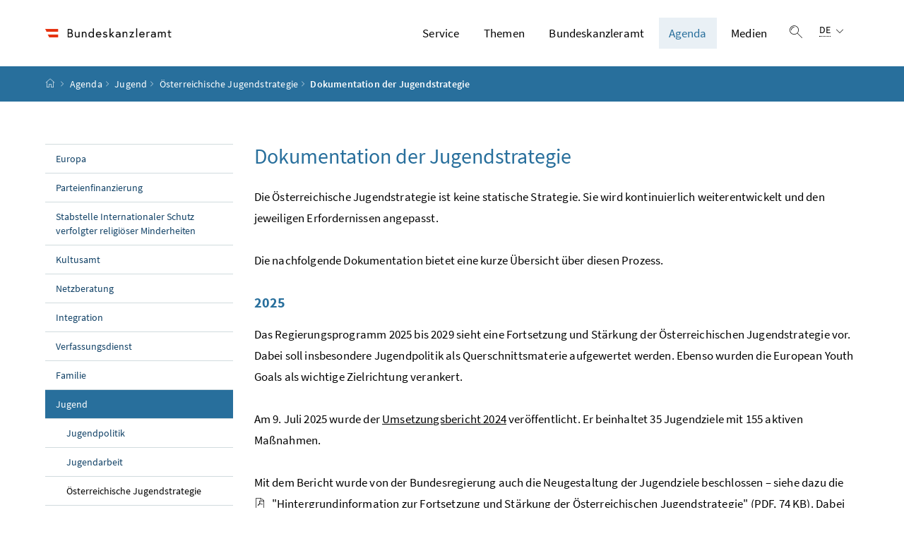

--- FILE ---
content_type: text/html;charset=UTF-8
request_url: https://www.bundeskanzleramt.gv.at/agenda/jugend/oesterreichische-jugendstrategie/dokumentation-der-jugendstrategie.html
body_size: 13253
content:
<!DOCTYPE html>
<html lang="de">
  <head>






<meta charset="UTF-8">
<title>Dokumentation der Jugendstrategie - Bundeskanzleramt Österreich</title>



  <link rel="stylesheet" href="/.resources/bcisa/resources/not-generated/css/pigeonblue~2026-01-14-15-55-51-250~cache.css" />

<link rel="stylesheet" href="/.resources/bcisa/resources/not-generated/css/additional/add~2026-01-14-15-55-51-256~cache.css" />

<link rel="stylesheet" href="/.resources/bcisa/resources/generated/bcisa-bundle~2026-01-14-15-55-51-220~cache.css" />


<meta name="description" content="">
<meta name="viewport" content="width=device-width, initial-scale=1, shrink-to-fit=no" />
<meta http-equiv="x-ua-compatible" content="ie=edge" />
<meta name="keywords" content="" />

<!-- BEGIN - og-tags VDNTE36-BCISA -->
<meta property="og:type" content="website">
<meta property="og:url" content="https://www.bundeskanzleramt.gv.at/agenda/jugend/oesterreichische-jugendstrategie/dokumentation-der-jugendstrategie.html" />
<meta property="og:title" content="Dokumentation der Jugendstrategie" />
<meta property="og:site_name" content="Bundeskanzleramt Österreich" />
<meta property="og:description" content="" />


<!-- END - og-tags VDNTE36-BCISA -->


	<link rel="shortcut icon" type="image/x-icon" href="/.resources/bcisa/resources/img/favicon~2026-01-14-15-55-51-227~cache.ico" />
      <link rel="icon" type="image/png" sizes="16x16" href="/.resources/bcisa/resources/img/favicon-16x16~2026-01-14-15-55-51-227~cache.png" />
      <link rel="icon" type="image/png" sizes="32x32" href="/.resources/bcisa/resources/img/favicon-32x32~2026-01-14-15-55-51-227~cache.png" />
      <link rel="apple-touch-icon" sizes="180x180" href="/.resources/bcisa/resources/img/apple-touch-icon~2026-01-14-15-55-51-227~cache.png" />

  </head>




  <body class=" theme-pigeonblue"  data-cookieconfig-domain="www.bundeskanzleramt.gv.at" data-contextpath="">
<div class="container-fluid" id="skiplinks-container">
	<div class="container">
		<div class="row">
			<div class="col-12">
				<nav aria-label="Seitenbereiche">
					<ul id="skiplinks">
						<li>
							<a href="#content" class="sr-only sr-only-focusable" accesskey="1">
								<span class="skiplink-text">
									Zum Inhalt <span class="sr-only" lang="en" xml:lang="en">Accesskey</span> [1]
								</span>
							</a>
						</li>
						<li>
							<a href="#topnavigation" class="sr-only sr-only-focusable" accesskey="2">
								<span class="skiplink-text">
									Zum Hauptmenü <span class="sr-only" lang="en" xml:lang="en">Accesskey</span> [2]
								</span>
							</a>
						</li>
							<li>
								<a href="#subnavigation" class="sr-only sr-only-focusable" accesskey="3">
									<span class="skiplink-text">
										Zum Untermenü <span class="sr-only" lang="en" xml:lang="en">Accesskey</span> [3]
									</span>
								</a>
							</li>
						<li>
							<a href="#search" class="sr-only sr-only-focusable" accesskey="4">
								<span class="skiplink-text">
									Zur Suche <span class="sr-only" lang="en" xml:lang="en">Accesskey</span> [4]
								</span>
							</a>
						</li>
					</ul>
				</nav>
			</div>
		</div>
	</div>
</div>

    <div id="page">
<header>
  <div id="page-top">

    <div class="container-fluid" id="header-wrapper">

      <div class="container px-0" id="header-container">

        <nav class="navbar navbar-expand-xl" aria-label="Hauptnavigation">

          <div class="container px-0 align-items-end">

              <a class="navbar-brand" href="/">
                  <img src="/.imaging/default/dam/bka/images/global/BKA_Logo_srgb_w_36hoch.png/jcr:content.png" class="img-fluid d-xl-block logo-1x" alt="Bundeskanzleramt Österreich">

              </a>

            <div class="justify-content-end ml-auto" id="topnavigation">
              <ul class="navbar-nav">



<!-- contentList -->




  			<li class="nav-item d-none d-xl-flex" role="presentation">
					<a  class="nav-link" href="/service.html">Service</a>


  				<ul role="menu" aria-label="Untermenü von Service">


                    <li role="presentation"><a href="/service/buergerservice.html" role="menuitem">Bürgerservice</a></li>



                    <li role="presentation"><a href="/service/hotline-gegen-diskriminierung-und-intoleranz.html" role="menuitem"><span dir="ltr" lang="en">Hotline</span> gegen Diskriminierung und Intoleranz</a></li>



                    <li role="presentation"><a href="/service/familien-jugend-beratung.html" role="menuitem">Beratung für Familien und Jugendliche</a></li>



                    <li role="presentation"><a href="/service/ausschreibungen-und-veroeffentlichungen.html" role="menuitem">Ausschreibungen und Veröffentlichungen</a></li>



                    <li role="presentation"><a href="/service/foerderungen-des-bundeskanzleramtes.html" role="menuitem">Förderungen</a></li>



                    <li role="presentation"><a href="/service/publikationen-aus-dem-bundeskanzleramt.html" role="menuitem">Publikationen</a></li>



                    <li role="presentation"><a href="/service/amtssignatur-bildmarke-und-verifizierung.html" role="menuitem">Amtssignatur</a></li>



                    <li role="presentation"><a href="/service/rechtsinformation.html" role="menuitem">Rechtsinformation (RIS)</a></li>



                    <li role="presentation"><a href="/service/mobile-apps.html" role="menuitem">Mobile Apps und Online-Rechner</a></li>



                    <li role="presentation"><a href="/service/corporate-design.html" role="menuitem">Corporate Design des Bundes</a></li>



                    <li role="presentation"><a href="/service/whistleblower-stelle-fuer-rechtsverletzungen.html" role="menuitem"><span dir="ltr" lang="en">Whistleblower</span>-Stelle für Rechtsverletzungen</a></li>



                    <li role="presentation"><a href="/service/inhalte-in-gebaerdensprache.html" role="menuitem">Inhalte in Gebärdensprache</a></li>



                    <li role="presentation"><a href="/service/administrative-bibliothek.html" role="menuitem">Administrative Bibliothek des Bundes</a></li>

          </ul>

  			</li>




  			<li class="nav-item d-none d-xl-flex" role="presentation">
					<a  class="nav-link" href="/themen.html">Themen</a>


  				<ul role="menu" aria-label="Untermenü von Themen">


                    <li role="presentation"><a href="/themen/bilanz2025.html" role="menuitem">Bilanz 2025</a></li>



                    <li role="presentation"><a href="/themen/stimmen-fuer-den-aufschwung.html" role="menuitem">Stimmen für den Aufschwung</a></li>



                    <li role="presentation"><a href="/themen/europa-aktuell.html" role="menuitem">Europa Aktuell</a></li>



                    <li role="presentation"><a href="/themen/bioethikkommission.html" role="menuitem">Bioethikkommission</a></li>



                    <li role="presentation"><a href="/themen/compliance.html" role="menuitem">Compliance</a></li>



                    <li role="presentation"><a href="/themen/cybersicherheit.html" role="menuitem">Cybersicherheit</a></li>



                    <li role="presentation"><a href="/themen/forschungskoordination_fti.html" role="menuitem">Forschung, Technologie und Innovation&#xa0;(FTI)</a></li>



                    <li role="presentation"><a href="/themen/nachhaltige-entwicklung-agenda-2030.html" role="menuitem">Nachhaltige Entwicklung – Agenda 2030 / SDGs</a></li>



                    <li role="presentation"><a href="/themen/sicherheitspolitik.html" role="menuitem">Sicherheitspolitik</a></li>



                    <li role="presentation"><a href="/themen/volksgruppen.html" role="menuitem">Volksgruppen</a></li>



                    <li role="presentation"><a href="/themen/auszeichnungen.html" role="menuitem">Auszeichnungen der Republik Österreich</a></li>



                    <li role="presentation"><a href="/themen/kampf-gegen-antisemitismus.html" role="menuitem">Kampf gegen Antisemitismus</a></li>



                    <li role="presentation"><a href="/themen/shoah-namensmauern.html" role="menuitem">Shoah Namensmauern</a></li>



                    <li role="presentation"><a href="/themen/kampf-gegen-desinformation.html" role="menuitem">Kampf gegen Desinformation</a></li>



                    <li role="presentation"><a href="/themen/papasein.html" role="menuitem">#papasein</a></li>



                    <li role="presentation"><a href="/themen/informationsfreiheitsgesetz.html" role="menuitem">Informationsfreiheitsgesetz</a></li>



                    <li role="presentation"><a href="/themen/krisensicherheitsbuero.html" role="menuitem">Krisensicherheitsbüro</a></li>

          </ul>

  			</li>




  			<li class="nav-item d-none d-xl-flex" role="presentation">
					<a  class="nav-link" href="/bundeskanzleramt.html">Bundeskanzleramt</a>


  				<ul role="menu" aria-label="Untermenü von Bundeskanzleramt">


                    <li role="presentation"><a href="/bundeskanzleramt/bundeskanzler-christian-stocker.html" role="menuitem">Bundeskanzler Christian Stocker</a></li>



                    <li role="presentation"><a href="/bundeskanzleramt/bundesministerin-claudia-bauer.html" role="menuitem">Bundesministerin Claudia Bauer</a></li>



                    <li role="presentation"><a href="/bundeskanzleramt/staatssekretaer-alexander-proell.html" role="menuitem">Staatssekretär Alexander Pröll</a></li>



                    <li role="presentation"><a href="/bundeskanzleramt/die-bundesregierung.html" role="menuitem">Bundesregierung</a></li>



                    <li role="presentation"><a href="/bundeskanzleramt/nachrichten-der-bundesregierung.html" role="menuitem">Nachrichten</a></li>



                    <li role="presentation"><a href="/bundeskanzleramt/organisation-bundeskanzleramt.html" role="menuitem">Organisation des Bundeskanzleramtes</a></li>



                    <li role="presentation"><a href="/bundeskanzleramt/unabhaengige-verwaltungsbehoerden.html" role="menuitem">Unabhängige Verwaltungsbehörden</a></li>



                    <li role="presentation"><a href="/bundeskanzleramt/besuchen-sie-uns.html" role="menuitem">Besuchen Sie uns</a></li>



                    <li role="presentation"><a href="/bundeskanzleramt/geschichte.html" role="menuitem">Geschichte und Wissenswertes</a></li>



                    <li role="presentation"><a href="/bundeskanzleramt/kunst-im-bka.html" role="menuitem">Kunst im BKA</a></li>



                    <li role="presentation"><a href="/bundeskanzleramt/barrierefreiheit-im-bundeskanzleramt.html" role="menuitem">Barrierefreiheit im Bundeskanzleramt</a></li>

          </ul>

  			</li>




  			<li class="nav-item d-none d-xl-flex" role="presentation">
					<a  class="nav-link active" href="/agenda.html">Agenda</a>


  				<ul role="menu" aria-label="Untermenü von Agenda">


                    <li role="presentation"><a href="/agenda/europa.html" role="menuitem">Europa</a></li>



                    <li role="presentation"><a href="/agenda/parteienfinanzierung.html" role="menuitem">Parteienfinanzierung</a></li>



                    <li role="presentation"><a href="/agenda/stabstelle-internationaler-schutz-verfolgter-religioeser-minderheiten.html" role="menuitem">Stabstelle Internationaler Schutz verfolgter religiöser Minderheiten</a></li>



                    <li role="presentation"><a href="/agenda/kultusamt.html" role="menuitem">Kultusamt</a></li>



                    <li role="presentation"><a href="/agenda/netzberatung.html" role="menuitem">Netzberatung</a></li>



                    <li role="presentation"><a href="/agenda/integration.html" role="menuitem">Integration</a></li>



                    <li role="presentation"><a href="/agenda/verfassung.html" role="menuitem">Verfassungsdienst</a></li>



                    <li role="presentation"><a href="/agenda/familie.html" role="menuitem">Familie</a></li>



                    <li role="presentation"><a href="/agenda/jugend.html" role="menuitem" class="active">Jugend</a></li>



                    <li role="presentation"><a href="/agenda/zivildienst.html" role="menuitem">Zivildienst</a></li>



                    <li role="presentation"><a href="/agenda/digitalisierung.html" role="menuitem">Digitalisierung</a></li>



                    <li role="presentation"><a href="/agenda/oeffentlicher-dienst.html" role="menuitem">Öffentlicher Dienst und Verwaltungsinnovation</a></li>

          </ul>

  			</li>




  			<li class="nav-item d-none d-xl-flex" role="presentation">
					<a  class="nav-link" href="/medien.html">Medien</a>


  				<ul role="menu" aria-label="Untermenü von Medien">


                    <li role="presentation"><a href="/medien/ministerraete.html" role="menuitem">Ministerräte</a></li>



                    <li role="presentation"><a href="/medien/medienoffentliche-termine.html" role="menuitem">Medienöffentliche Termine</a></li>



                    <li role="presentation"><a href="/medien/medienangebote.html" role="menuitem">Medienangebote</a></li>



                    <li role="presentation"><a href="/medien/akkreditierung.html" role="menuitem">Akkreditierung</a></li>



                    <li role="presentation"><a href="/medien/pressekontakte.html" role="menuitem">Pressekontakte</a></li>



                    <li role="presentation"><a href="/medien/medien-und-barrierefreiheit.html" role="menuitem">Medien und Barrierefreiheit</a></li>

          </ul>

  			</li>


                <li class="nav-item text-right" id="header-buttons" role="presentation">
                  <button class="btn btn-link search-top-toggler" type="button" data-toggle="collapse" data-target="#search-top-wrapper"
                    aria-expanded="false" aria-controls="search-top-wrapper">
                    <span class="icon icon-lupe" aria-hidden="true"></span>
                    <span class="sr-only">Suche einblenden</span>
                  </button>


<!-- contentList -->


                  <button class="btn btn-link d-xl-none" type="button" title="Navigation einblenden" data-toggle="collapse" data-target="#mobileheader-wrapper" id="mobilenav-toggler">

                    <span class="icon icon-menue" aria-hidden="true"></span><span class="sr-only">Navigation einblenden</span>
                  </button>


<!-- contentList -->


<div class="dropdown d-none d-xl-inline-block text-left" id="languageDropdown">
  <button class="btn btn-link" type="button" id="languageDropdownButton" data-toggle="dropdown" aria-haspopup="true" aria-expanded="false">
    <span class="sub">
      <span class="sr-only">Sprachauswahl:</span>
      <abbr title="Deutsch">DE</abbr>
      <span class="icon icon-navigation_pfeil_unten" aria-hidden="true"></span>
    </span>
  </button>
    <div class="dropdown-menu dropdown-menu-right" aria-labelledby="languageDropdownButton">

                <a class="dropdown-item" href="/">
                  Deutsch
                </a>


                <a class="dropdown-item" href="http://www.bundeskanzleramt.gv.at/en/">
                  English
                </a>

    </div>
</div>

                </li>

              </ul>

            </div>

          </div>

        </nav>

      </div>

    </div>  <div class="container-fluid collapse" id="search-top-wrapper">
    <div class="container px-0" id="search-top-container">
        <form id="searchForm" action="/suche.html" data-bka-link="" data-bund-link="">
          <div class="input-group searchbar">
            <label for="searchFormQuerystring" class="sr-only">Suchbegriff</label>
            <input type="text" name="q" id="searchFormQuerystring" class="form-control searchFormQuerystring"  autofocus="autofocus" placeholder="Suche" />
            <div class="input-group-append">
              <button class="btn btn-brand2" id="search-top-button" title="Suchen">
                <span class="icon icon-lupe" aria-hidden="true"></span><span class="sr-only">Suchen</span>
              </button>
            </div>
          </div>
        </form>
    </div>
  </div>


<div class="container-fluid" id="breadcrumb-wrapper">
	<div class="container px-0" id="breadcrumb-container">
		<nav aria-label="Positionsanzeige">
			<ol class="breadcrumb">
				<li class="breadcrumb-item">
          <a href="/" title="Startseite"><span class="icon icon-breadcrumb_home" aria-hidden="true"></span><span class="sr-only">Startseite</span></a>
				</li>
							<li class="breadcrumb-item"><a href="/agenda.html">Agenda</a></li>
							<li class="breadcrumb-item"><a href="/agenda/jugend.html">Jugend</a></li>
							<li class="breadcrumb-item"><a href="/agenda/jugend/oesterreichische-jugendstrategie.html">Österreichische Jugendstrategie</a></li>
					<li class="breadcrumb-item active" aria-current="page">
              Dokumentation der Jugendstrategie
					</li>
			</ol>
		</nav>
	</div>
</div>

  </div>
</header>


<div id="page-bottom">

  <div class="container-fluid content-wrapper" id="content-wrapper">
    <div class="content-container container px-0">

      <div class="row">




		<div class="col-12 col-xl-3 d-none d-xl-block subnavigation" id="subnavigation">
			<nav aria-label="Unternavigation">

      <ul>
            <li class="">
              <a href="/agenda/europa.html">
                Europa
              </a>
            </li>

            <li class="">
              <a href="/agenda/parteienfinanzierung.html">
                Parteienfinanzierung
              </a>
            </li>

            <li class="">
              <a href="/agenda/stabstelle-internationaler-schutz-verfolgter-religioeser-minderheiten.html">
                Stabstelle Internationaler Schutz verfolgter religiöser Minderheiten
              </a>
            </li>

            <li class="">
              <a href="/agenda/kultusamt.html">
                Kultusamt
              </a>
            </li>

            <li class="">
              <a href="/agenda/netzberatung.html">
                Netzberatung
              </a>
            </li>

            <li class="">
              <a href="/agenda/integration.html">
                Integration
              </a>
            </li>

            <li class="">
              <a href="/agenda/verfassung.html">
                Verfassungsdienst
              </a>
            </li>

            <li class="">
              <a href="/agenda/familie.html">
                Familie
              </a>
            </li>

            <li class="active">
              <a href="/agenda/jugend.html">
                Jugend
                  <span class="sr-only"> (aktuelle Seite)</span>
              </a>

      <ul>
            <li class="">
              <a href="/agenda/jugend/jugendpolitik.html">
                Jugendpolitik
              </a>
            </li>

            <li class="">
              <a href="/agenda/jugend/jugendarbeit.html">
                Jugendarbeit
              </a>
            </li>

            <li class="active">
              <a href="/agenda/jugend/oesterreichische-jugendstrategie.html">
                Österreichische Jugendstrategie
                  <span class="sr-only"> (aktuelle Seite)</span>
              </a>

      <ul>
            <li class="">
              <a href="/agenda/jugend/oesterreichische-jugendstrategie/jugendstrategie-grundlagen.html">
                Grundlagen der Österreichischen Jugendstrategie
              </a>
            </li>

            <li class="">
              <a href="/agenda/jugend/oesterreichische-jugendstrategie/handlungsfelder.html">
                Handlungsfelder
              </a>
            </li>

            <li class="">
              <a href="/agenda/jugend/oesterreichische-jugendstrategie/jugendziele.html">
                Jugendziele
              </a>
            </li>

            <li class="">
              <a href="/agenda/jugend/oesterreichische-jugendstrategie/oe-jugendstrategie-im-bka.html">
                Jugendstrategie im BKA
              </a>
            </li>

            <li class="">
              <a href="/agenda/jugend/oesterreichische-jugendstrategie/reality-check.html">
                Reality Check
              </a>
            </li>

            <li class="">
              <a href="/agenda/jugend/oesterreichische-jugendstrategie/koordination-der-jugendstrategie.html">
                Koordination der Jugendstrategie
              </a>
            </li>

            <li class="active current" aria-current="page">
              <a href="/agenda/jugend/oesterreichische-jugendstrategie/dokumentation-der-jugendstrategie.html">
                Dokumentation der Jugendstrategie
                  <span class="sr-only"> (aktuelle Seite)</span>
              </a>
            </li>

            <li class="">
              <a href="/agenda/jugend/oesterreichische-jugendstrategie/berichte-jugendstrategie.html">
                Berichte Jugendstrategie
              </a>
            </li>

            <li class="">
              <a href="/agenda/jugend/oesterreichische-jugendstrategie/forum-jugendstrategie.html">
                Forum Jugendstrategie
              </a>
            </li>

            <li class="">
              <a href="/agenda/jugend/oesterreichische-jugendstrategie/nationale-aktionsplaene-und-strategien.html">
                Nationale Aktionspläne und Strategien
              </a>
            </li>

      </ul>
            </li>

            <li class="">
              <a href="/agenda/jugend/bundesjugendfoerderung.html">
                Bundesjugendförderung
              </a>
            </li>

            <li class="">
              <a href="/agenda/jugend/jugendpreis.html">
                Österreichischer Jugendpreis 2026
              </a>
            </li>

            <li class="">
              <a href="/agenda/jugend/jugendredewettbewerb.html">
                Bundes-Jugendredewettbewerb 2026
              </a>
            </li>

            <li class="">
              <a href="/agenda/jugend/jugendsingen.html">
                Bundesjugendsingen 2026
              </a>
            </li>

            <li class="">
              <a href="/agenda/jugend/bildung-und-beschaeftigung.html">
                Bildung und Beschäftigung
              </a>
            </li>

            <li class="">
              <a href="/agenda/jugend/beteiligung-und-engagement.html">
                Beteiligung und Engagement
              </a>
            </li>

            <li class="">
              <a href="/agenda/jugend/lebensqualitaet-und-miteinander.html">
                Lebensqualität und Miteinander
              </a>
            </li>

            <li class="">
              <a href="/agenda/jugend/medien-und-information.html">
                Medien und Information
              </a>
            </li>

            <li class="">
              <a href="/agenda/jugend/jugendschutz.html">
                Jugendschutz
              </a>
            </li>

            <li class="">
              <a href="/agenda/jugend/internationale-jugendpolitik.html">
                Internationale Jugendpolitik
              </a>
            </li>

            <li class="">
              <a href="/agenda/jugend/newsletter.html">
                Newsletter "Jugend"
              </a>
            </li>

      </ul>
            </li>

            <li class="">
              <a href="/agenda/zivildienst.html">
                Zivildienst
              </a>
            </li>

            <li class="">
              <a href="/agenda/digitalisierung.html">
                Digitalisierung
              </a>
            </li>

            <li class="">
              <a href="/agenda/oeffentlicher-dienst.html">
                Öffentlicher Dienst und Verwaltungsinnovation
              </a>
            </li>

      </ul>
			</nav>
		</div>


        <main class="col-12 content col-xl-9" tabindex="-1" id="content" role="main">
          <h1>
            <span class="title" id="labelformodal">
              Dokumentation der Jugendstrategie
            </span>
          </h1>




          <span class="clearer"></span> 

<div class="richtext_output"><p>Die Österreichische Jugendstrategie ist keine statische Strategie. Sie wird kontinuierlich weiterentwickelt und den jeweiligen Erfordernissen angepasst.</p>

<p>Die nachfolgende Dokumentation bietet eine kurze Übersicht über diesen Prozess.</p>
</div>
<div class="richtext_output"><h2>2025</h2>

<p>Das Regierungsprogramm 2025 bis 2029 sieht eine Fortsetzung und Stärkung der Österreichischen Jugendstrategie vor. Dabei soll insbesondere Jugendpolitik als Querschnittsmaterie aufgewertet werden. Ebenso wurden die <span dir="ltr" lang="en">European Youth Goals</span> als wichtige Zielrichtung verankert.</p>

<p>Am 9. Juli 2025 wurde der <a href="/agenda/jugend/oesterreichische-jugendstrategie/berichte-jugendstrategie.html" rel="noopener">Umsetzungsbericht 2024</a>&#xa0;veröffentlicht. Er beinhaltet 35 Jugendziele mit 155 aktiven Maßnahmen.</p>

<p>Mit dem Bericht wurde von der Bundesregierung auch die Neugestaltung der Jugendziele beschlossen – siehe dazu die <a href="/dam/jcr:ecf014b6-d079-4b61-bb2e-d18bb501bc4d/18_7_beilage_2.pdf" rel="noopener" class="file" download=""><span class="icon icon-datei_pdf" aria-hidden="true"></span>"Hintergrundinformation zur Fortsetzung und Stärkung der Österreichischen Jugendstrategie" <span class="fileinfo">(PDF, 74 KB)</span></a>.&#xa0;Dabei sollen die Jugendziele an aktuelle Gegebenheiten angepasst und neue Themenfelder – basierend auf dem aktuellen Regierungsprogramm – aufgenommen werden.</p>

<p>Am 1. Oktober 2025 wurde der Umsetzungsbericht im Ausschuss für Familie und Jugend des Nationalrats behandelt. Siehe dazu das <a href="https://www.parlament.gv.at/gegenstand/XXVIII/KOMM/67" target="_blank" title="Öffnet in einem neuen Fenster" rel="noopener">Kommunique zum Umsetzungsbericht 2024</a>.</p>
</div>
<div class="richtext_output"><h2>2024</h2>

<p>Am 8. Mai 2024 wurde der <a href="/agenda/jugend/oesterreichische-jugendstrategie/berichte-jugendstrategie.html" rel="noopener">Umsetzungsbericht 2023</a>&#xa0;veröffentlicht. Er beinhaltet 35 Jugendziele mit 143 Maßnahmen.</p>

<p>Der Umsetzungsbericht 2022 sowie der Umsetzungsbericht 2023 wurden am 4. Juni 2024 im Ausschuss für Familie und Jugend des Nationalrats behandelt. Siehe dazu das <a href="https://www.parlament.gv.at/gegenstand/XXVII/KOMM/980" target="_blank" title="Öffnet in einem neuen Fenster" rel="noopener">Kommunique zum Umsetzungsbericht 2022</a>&#xa0;sowie das <a href="https://www.parlament.gv.at/gegenstand/XXVII/KOMM/981" target="_blank" title="Öffnet in einem neuen Fenster" rel="noopener">Kommunique zum Umsetzungsbericht 2023</a>.</p>
</div>
<div class="richtext_output"><h2>2023</h2>

<p>Das Jahr 2023 stand bei der Österreichischen Jugendstrategie ganz im Zeichen weiterer Umsetzungsschritte.</p>

<p>Am 20. Dezember 2023 wurde der <a href="/agenda/jugend/oesterreichische-jugendstrategie/berichte-jugendstrategie.html" rel="noopener">Umsetzungsbericht 2022</a>&#xa0;veröffentlicht. Mit Ende 2023 beinhaltet die Jugendstrategie insgesamt 35 Jugendziele mit 127 Maßnahmen.</p>

<p>Mit November 2023 konnte nach länger pandemiebedingter Pause wieder ein <a href="/agenda/jugend/oesterreichische-jugendstrategie/forum-jugendstrategie.html" rel="noopener">Forum Jugendstrategie</a>&#xa0;durchgeführt werden.</p>
</div>
<div class="richtext_output"><h2>2022</h2>

<p>Die Bundesministerien stellen auf ihren Websites die Umsetzung ihrer eigenen Jugendziele und Maßnahmen zur Österreichischen Jugendstrategie dar. Eine Übersicht dieser Seiten findet sich unter <a href="/agenda/jugend/oesterreichische-jugendstrategie/koordination-der-jugendstrategie/umsetzung-der-jugendstrategie.html">Umsetzung der Jugendstrategie in den Bundesministerien</a>.</p>

<p>Die vom Kompetenzzentrum gepflegte <a href="/agenda/jugend/oesterreichische-jugendstrategie/nationale-aktionsplaene-und-strategien.html">Liste der nationalen Aktionspläne und Strategie</a> mit jugendpolitischen Anknüpfungspunkten wurde mit Anfang des Jahres 2022 aktualisiert. Die Liste wird laufend ergänzt.</p>
</div>
<div class="richtext_output"><h2>2021</h2>

<p>Mit Beginn des Jahres 2021 wurden erste Maßnahmen zu den Österreichischen Jugendzielen umgesetzt und weitere entwickelt.</p>

<p>Mit 16. Februar 2021 fand die zweite Sitzung der Koordinationsrunde Jugendstrategie unter Beteiligung der Entwicklungsgruppe Jugendstrategie statt.</p>

<p>Im ersten Halbjahr 2021 fanden insgesamt 4 Sitzungen der Koordinationsrunde Jugendstrategie statt.</p>

<p>Am 8. September wurde der <a href="/agenda/jugend/oesterreichische-jugendstrategie/berichte-jugendstrategie.html" rel="noopener">Fortschrittsbericht 2021</a> veröffentlicht.&#xa0;Es finden sich nunmehr 33 Österreichische Jugendziele in der Jugendstrategie.</p>

<p>Der Fortschrittsbericht 2021 wurde am 7. Dezember im <a href="https://www.parlament.gv.at/gegenstand/XXVII/KOMM/366" target="_blank" title="Öffnet in einem neuen Fenster" rel="noopener">Ausschuss für Familie und Jugend</a>&#xa0;des Nationalrats behandelt.</p>
</div>
<div class="richtext_output"><h2>2020</h2>

<p>Die Bundesregierung bekennt sich im Regierungsprogramm 2020 bis 2024 "Aus Verantwortung für Österreich" weiterhin zur Österreichischen Jugendstrategie:</p>

<ul>
	<li>Weiterführung der Jugendstrategie</li>
	<li>Österreichische Jugendziele werden mit Maßnahmen hinterlegt</li>
	<li><span dir="ltr" lang="en">European Youth Goals</span></li>
</ul>

<p>Mit 30. September 2020 beschloss die österreichische Bundesregierung die Weiterführung der Österreichischen Jugendstrategie, die Umsetzung von Österreichischen Jugendzielen und die Entwicklung von Maßnahmen.</p>

<p>Mit Ende des Jahres waren in jedem Bundesministerium Koordinatorinnen und Koordinatoren für die Österreichische Jugendstrategie nominiert. Mit 17. Dezember 2020 fand die erste Koordinationsrunde unter Leitung des Kompetenzzentrums Jugend (BKA) statt.</p>

<p>Die Österreichischen Jugendziele wurden <a href="https://www.parlament.gv.at/gegenstand/XXVII/III/186" target="_blank" title="Öffnet in einem neuen Fenster">in den Nationalrat eingebracht</a> und am 2. Dezember 2020 im Ausschuss für Familie und Jugend sowie am 12. Dezember im Plenum behandelt.</p>

<h3>Dokumente</h3>

<p>Ministerratsbeschluss vom 30. September 2020 und Beilagen</p>

<ul>
	<li><a href="/dam/jcr:8a8454d7-b0b6-4465-b78a-1c9b455436a4/32_12_mrv.pdf" class="file" download=""><span class="icon icon-datei_pdf" aria-hidden="true"></span>Ministerratsbeschluss "Weiterführung der Österreichischen Jugendstrategie" <span class="fileinfo">(PDF, 107 KB)</span></a></li>
	<li><a href="/dam/jcr:caa737b2-2efa-40d5-ba1b-379920373bb5/32_12_jugendziel.pdf" class="file" download=""><span class="icon icon-datei_pdf" aria-hidden="true"></span>Österreichische Jugendziele <span class="fileinfo">(PDF, 175 KB)</span></a></li>
	<li><a href="/dam/jcr:68454085-f023-46f9-b67b-7ecab4d81824/32_12_koord.pdf" class="file" download=""><span class="icon icon-datei_pdf" aria-hidden="true"></span>Koordination der Österreichischen Jugendstrategie <span class="fileinfo">(PDF, 71 KB)</span></a></li>
</ul>
</div>
<div class="richtext_output"><h2>2019</h2>

<p>Mit dem Beginn des Jahres 2019 wurde die Entwicklung von jugendpolitischen Zielen in den Bundesministerien aufgenommen.</p>

<p>Die Entwicklung der "Österreichischen Jugendziele" war verbunden mit der Begleitung durch "<span dir="ltr" lang="en">Reality Checks</span>", in denen die jeweiligen Jugendziele mit jungen Menschen reflektiert und diskutiert wurden.</p>

<p>Am 13. Dezember 2019 fand das <a href="/agenda/jugend/oesterreichische-jugendstrategie/forum-jugendstrategie/8-forum-jugendstrategie-13-dezember-2019.html">8. Forum Jugendstrategie</a> statt, dass sich den "<span dir="ltr" lang="en">European Youth Goals</span>" und ihren Potentialen für eine partizipative Jugendpolitik widmete.</p>
</div>
<div class="richtext_output"><h2>2018</h2>

<p>Die Jugendstrategie wurde im Regierungsprogramm 2017 bis 2022 verankert:</p>

<p>Laufende Weiterentwicklung der Österreichischen Jugendstrategie und Ausbau des Kompetenzzentrums Jugend, um ministerienübergreifende Maßnahmen im Jugendbereich zu koordinieren und inhaltlich sowie methodisch zu unterstützen.</p>

<p>Mit 2018 wurde auch der Prozess zur Weiterentwicklung der Jugendstrategie gestartet, in dem eine neues Handlungsfeld "Medien und Information" implementiert wurde und Ziele in Kooperation mit anderen Ministerien entwickelt wurden.</p>

<p>Zur gemeinsamen Umsetzung beschloss am 24. Oktober 2018 der Ministerrat den "<a href="/dam/jcr:68d7745e-726d-4d14-a97a-da121b216355/32_5_mrv.pdf" class="file" download=""><span class="icon icon-datei_pdf" aria-hidden="true"></span>Bericht der Bundesministerin für Frauen, Familien und Jugend, Zahl 431.601/0012-V/5/a/18, betreffend Neuausrichtung der Österreichischen Jugendstrategie <span class="fileinfo">(PDF, 109 KB)</span></a>".</p>
</div>
<div class="richtext_output"><h2>2017</h2>

<p>Am 25. Jänner 2017 wurde der 7. Bericht zur Lage der Jugend in Österreich im Familienausschuss behandelt. Der Teil C des Jugendberichts widmet sich vollumfänglich der Österreichischen Jugendstrategie und deren Umsetzung.</p>

<p>Dem Thema "Lebensqualität und Miteinander" widmete sich das <a href="/agenda/jugend/oesterreichische-jugendstrategie/forum-jugendstrategie/6-forum-jugendstrategie-30-oktober-2017.html">6. Forum Jugendstrategie</a> am 30. Oktober 2017. Der zentralen Fragestellung, wie junge Menschen in die Entwicklung entsprechender Maßnahmen eingebunden werden können, wurde im <a href="/agenda/jugend/oesterreichische-jugendstrategie/forum-jugendstrategie/7-forum-jugendstrategie-15-dezember-2017.html">7. Forum Jugendstrategie zum Thema "Jugendbeteiligung"</a> am 15. Dezember 2017 nachgegangen.</p>
</div>
<div class="richtext_output"><h2>2016</h2>

<p>Das Jahr 2016 stand im Zeichen des Jahr der Jugendarbeit. Um herausragende Projekte und Initiativen der außerschulischen Jugendarbeit in Österreich zu ehren wurde zusätzlich der erste Österreichische Jugendpreis ausgerufen.</p>

<p>Nach den Vorarbeiten im Jahr 2015 war die Erstellung des 7. Berichts zur Lage der Jugend eine zentrale Aufgabe des Kompetenzzentrum Jugend. Dazu wurden – im Sinne des Jugendscreenings – auch ein Netzwerk von Ansprechpartnern in den Bundesministerien etabliert.</p>

<p>Mit "<span dir="ltr" lang="en">#me</span>" begann Anfang 2016 die Entwicklung einer Workshopreihe zum Thema "Körper und Essstörungen".</p>

<p>Das Thema Integration wurde auch innerhalb der Jugendstrategie verstärkt wahrgenommen. So wurden erste regionale Vernetzungstreffen der außerschulischen Kinder- und Jugendarbeit zum Thema initiiert.</p>

<p>Am 20. Oktober 2016 fand das <a href="/agenda/jugend/oesterreichische-jugendstrategie/forum-jugendstrategie/4-forum-jugendstrategie-20-oktober-2016.html">4. Forum Jugendstrategie</a> zum Thema "Jugend und Integration" statt. Das Thema wurde beim <a href="/agenda/jugend/oesterreichische-jugendstrategie/forum-jugendstrategie/5-forum-jugendstrategie-15-dezember-2016.html">5. Forum Jugendstrategie</a> (15. Dezember) weitergeführt und mit den Teilnehmenden konkrete Aktivitäten erörtert.</p>
</div>
<div class="richtext_output"><h2>2015</h2>

<p>Anfang 2015 wurde der Nationale Bericht zum "EU Jugendbericht" fertiggestellt, in den auch entsprechende Maßnahmen der Jugendstrategie einflossen. Ebenso wurden Rückmeldungen der Ministerien zum Nationalen Bericht in die Jugendstrategie miteinbezogen.</p>

<p>2015 startete "Eure Projekte" als eine der Maßnahmen zur Jugendstrategie.</p>

<p>Im Mai fand das <a href="/agenda/jugend/oesterreichische-jugendstrategie/forum-jugendstrategie/2-forum-jugendstrategie-7-mai-2015.html" rel="noopener">2. Forum Jugendstrategie</a> mit dem Schwerpunkt "Bildung und Beschäftigung" statt.</p>

<p>Mit Mitte 2015 verstärkten sich die Vorarbeiten zum 7. Bericht zur Lage der Jugend in Österreich, der sich in einem eigenen Teil mit der Jugendstrategie beschäftigen wird. Parallel begann die erste Befragungswelle im Rahmen von <span dir="ltr" lang="en">Open Delphi 4 Youth</span> zur Einbindung von jungen Menschen.</p>

<p>Im November fand das <a href="/agenda/jugend/oesterreichische-jugendstrategie/forum-jugendstrategie/3-forum-jugendstrategie-5-november-2015.html" rel="noopener">3. Forum Jugendstrategie</a> mit dem Schwerpunkt "Beteiligung und Engagement" statt, bei dem auch das Jahr der Jugendarbeit 2016 vorgestellt wurde.</p>

<p>Als weitere Vorarbeit zum Jahr der Jugendarbeit erschien die Publikation "Außerschulische Kinder- und Jugendarbeit in Österreich" in einer überarbeiteten Version.</p>

<p>Im Rahmen des Jugendscreenings wurde seitens des Kompetenzzentrums Jugend der Jugendbezug in den Wirkungszielen im Rahmen der Wirkungsorientierung erhoben.</p>
</div>
<div class="richtext_output"><h2>2014</h2>

<p>Der Jahresbeginn 2014 war geprägt von der Regierungsbildung und der Einrichtung des neuen Bundesministeriums für Familien und Jugend.</p>

<p>Die Umsetzung der Jugendstrategie war nunmehr im Arbeitsprogramm der österreichischen Bundesregierung für die Jahre 2013 bis 2018 enthalten.</p>

<p>Mit 2014 begann die Umsetzung der im Jahr 2013 entwickelten Strategischen Ziele.</p>

<p>Im Oktober 2014 fand das erste <a href="/agenda/jugend/oesterreichische-jugendstrategie/forum-jugendstrategie.html">Forum Jugendstrategie</a> statt.</p>
</div>
<div class="richtext_output"><h2>2013</h2>

<p>Am 23. Jänner 2013 fand die Tagung "Jugendstrategie – Ziele.Erfolge.Pläne" statt, bei der auch die Publikation "Jugendstrategie Ziele.Erfolge.Pläne 2012/2013" vorgestellt wurde.</p>

<p>Für das Jahr 2013 wurden – neben der Weiterentwicklung der Jugendstrategie – folgende Umsetzungsschwerpunkte festgelegt:</p>

<ul>
	<li>Jugendbeteiligung</li>
	<li>Jugendscreening</li>
	<li>Non-formale und informelle Bildung</li>
	<li>Jugendcheck</li>
	<li>Medienkompetenz</li>
	<li>Jugendforschung</li>
</ul>

<p>Im Mai 2013 wurde ein <span dir="ltr" lang="en">Workshop</span> für alle Mitarbeitende des Bundes, die für die Koordination von Nationalen Aktionsplänen oder Strategien zuständig sind durchgeführt, der die bessere Abstimmung zwischen den Aktionsplänen im Bereich Jugend zum Ziel hatte.</p>

<p>Ebenfalls im Mai 2013 wurde mit einer Änderung der Geschäftseinteilung des damaligen Bundesministeriums für Wirtschaft, Familie und Jugend das Kompetenzzentrum Jugend (als Referat in der Abteilung Jugendpolitik) eingerichtet um die weiteren Arbeiten rund um die Jugendstrategie organisatorisch noch stärker zu verankern.</p>

<p>Von Mai bis Juni 2013 fand die "Jugendstrategie <span dir="ltr" lang="en">on Tour</span> 2013" mit jugendlichen Fokusgruppen in ganz Österreich statt.</p>

<p>Mit August 2013 wurden mit der Publikation "Jugendstrategie – Strategische Ziele 2013 bis 2020" strategische Rahmenziele veröffentlicht.</p>
</div>
<div class="richtext_output"><h2>2012</h2>

<p>Eine im Februar 2012 eingesetzte "Entwicklungsgruppe" entwickelte bis Sommer 2012 – auf Grundlage der damaligen 8&#xa0;Handlungsfelder der Jugendstrategie – eine erste Sammlung jugendpolitischer Ziele und Maßnahmen.</p>

<p>Darauf aufbauend wurde im August 2012 die erste Publikation "Jugendstrategie – Ein Netzwerk entsteht" im Rahmen des Europäischen Forums Alpbach vorgestellt.</p>

<p>Erste Maßnahmen wurden im Herbst 2012 als "<span dir="ltr" lang="en">First Steps</span>" prioritär realisiert.</p>

<p>Mit der "Jugendstrategie <span dir="ltr" lang="en">on Tour</span>"&#xa0;(September bis November 2012) wurden Jugendliche direkt in die Entwicklung der Jugendstrategie eingebunden.</p>
</div>
<div class="richtext_output"><h2>Kontakt</h2>

<p>Kompetenzzentrum Jugend<br />
E-Mail: <a href="mailto:jugendstrategie@bka.gv.at">jugendstrategie@bka.gv.at</a></p>
</div>
        </main>

      </div>
    </div><!--END .content-container -->
  </div><!-- END .content-wrapper-->
</div><!--END #page-bottom-->

<footer class="mt-5">

<div class="container-fluid page-section page-section-sm bg-brand1" id="linklists-wrapper">
  <div class="container px-0" id="linklists-container">
    <div class="row">
<div class="col-12 col-lg-3">
  <h2>
    <button class="d-lg-none btn btn-link collapse-lg-down" data-toggle="collapse" data-target="#linklist_1" aria-expanded="false" aria-controls="linklist_1" id="linklist_1_heading">
      Direkt zu<span class="icon icon-navigation_pfeil_unten" aria-hidden="true"></span><span class="sr-only" data-opentext="Inhalt aufklappen" data-closetext="Inhalt zuklappen">Inhalt aufklappen</span>
    </button>
    <strong class="d-none d-lg-block">Direkt zu</strong>
  </h2>
  <nav class="collapse" role="region" id="linklist_1" aria-labelledby="linklist_1_heading">
    <ul>
        <li>
          <a href="/agenda/digitalisierung.html">
              Digitalisierung und E-Government
          </a>
        </li>
        <li>
          <a href="/agenda/europa.html">
              Europa
          </a>
        </li>
        <li>
          <a href="/agenda/familie.html">
              Familie
          </a>
        </li>
        <li>
          <a href="/agenda/integration.html">
              Integration
          </a>
        </li>
        <li>
          <a href="/agenda/jugend.html">
              Jugend
          </a>
        </li>
        <li>
          <a href="/agenda/oeffentlicher-dienst.html">
              Öffentlicher Dienst und Verwaltungsinnovation
          </a>
        </li>
        <li>
          <a href="/agenda/verfassung.html">
              Verfassung
          </a>
        </li>
        <li>
          <a href="/agenda/zivildienst.html">
              Zivildienst
          </a>
        </li>
    </ul>
  </nav>
</div>
<div class="col-12 col-lg-3">
  <h2>
    <button class="d-lg-none btn btn-link collapse-lg-down" data-toggle="collapse" data-target="#linklist_2" aria-expanded="false" aria-controls="linklist_2" id="linklist_2_heading">
      Organisation<span class="icon icon-navigation_pfeil_unten" aria-hidden="true"></span><span class="sr-only" data-opentext="Inhalt aufklappen" data-closetext="Inhalt zuklappen">Inhalt aufklappen</span>
    </button>
    <strong class="d-none d-lg-block">Organisation</strong>
  </h2>
  <nav class="collapse" role="region" id="linklist_2" aria-labelledby="linklist_2_heading">
    <ul>
        <li>
          <a href="/bundeskanzleramt/organisation-bundeskanzleramt/bundesdisziplinarbehoerde.html">
              Bundesdisziplinarbehörde
          </a>
        </li>
        <li>
          <a href="/bundeskanzleramt/organisation-bundeskanzleramt/dienststellen.html">
              Dienststellen des Bundeskanzleramts
          </a>
        </li>
        <li>
          <a href="/bundeskanzleramt/organisation-bundeskanzleramt/geschaftseinteilung.html">
              Geschäftseinteilung des Bundeskanzleramts
          </a>
        </li>
        <li>
          <a href="/bundeskanzleramt/organisation-bundeskanzleramt/kommissionen-und-beirate.html">
              Kommissionen und Beiräte im Bundeskanzleramt
          </a>
        </li>
    </ul>
  </nav>
</div>
<div class="col-12 col-lg-3">
  <h2>
    <button class="d-lg-none btn btn-link collapse-lg-down" data-toggle="collapse" data-target="#linklist_3" aria-expanded="false" aria-controls="linklist_3" id="linklist_3_heading">
      Geschichte und Wissenswertes<span class="icon icon-navigation_pfeil_unten" aria-hidden="true"></span><span class="sr-only" data-opentext="Inhalt aufklappen" data-closetext="Inhalt zuklappen">Inhalt aufklappen</span>
    </button>
    <strong class="d-none d-lg-block">Geschichte und Wissenswertes</strong>
  </h2>
  <nav class="collapse" role="region" id="linklist_3" aria-labelledby="linklist_3_heading">
    <ul>
        <li>
          <a href="/bundeskanzleramt/geschichte/kanzler-seit-1945.html">
              Bundeskanzlerin und Bundeskanzler seit 1945
          </a>
        </li>
        <li>
          <a href="/bundeskanzleramt/geschichte/geschichte-des-gebaeudes.html">
              Geschichte des Amtsgebäudes
          </a>
        </li>
        <li>
          <a href="/bundeskanzleramt/besuchen-sie-uns/gang-der-geschichte.html">
              Österreich in Europa
          </a>
        </li>
        <li>
          <a href="/bundeskanzleramt/geschichte/regierungen-seit-1945.html">
              Regierungen seit 1945
          </a>
        </li>
    </ul>
  </nav>
</div>
<div class="col-12 col-lg-3">
  <h2>
    <button class="d-lg-none btn btn-link collapse-lg-down" data-toggle="collapse" data-target="#linklist_4" aria-expanded="false" aria-controls="linklist_4" id="linklist_4_heading">
      Globale Services<span class="icon icon-navigation_pfeil_unten" aria-hidden="true"></span><span class="sr-only" data-opentext="Inhalt aufklappen" data-closetext="Inhalt zuklappen">Inhalt aufklappen</span>
    </button>
    <strong class="d-none d-lg-block">Globale Services</strong>
  </h2>
  <nav class="collapse" role="region" id="linklist_4" aria-labelledby="linklist_4_heading">
    <ul>
        <li>
          <a href="https://www.id-austria.gv.at" target="_blank" rel="noopener noreferrer" title="öffnet in einem neuen Fenster">
              ID Austria
          </a>
        </li>
        <li>
          <a href="https://www.oesterreich.gv.at" target="_blank" rel="noopener noreferrer" title="öffnet in einem neuen Fenster">
              oesterreich.gv.at
          </a>
        </li>
        <li>
          <a href="https://www.oesterreich.gv.at/ldap.html" target="_blank" rel="noopener noreferrer" title="öffnet in einem neuen Fenster">
              Personen- und Organisationsverzeichnis des Bundes
          </a>
        </li>
        <li>
          <a href="https://www.ris.bka.gv.at" target="_blank" rel="noopener noreferrer" title="öffnet in einem neuen Fenster">
              Rechtsinformationssystem (RIS)
          </a>
        </li>
        <li>
          <a href="https://usp.gv.at" target="_blank" rel="noopener noreferrer" title="öffnet in einem neuen Fenster">
              Unternehmensserviceportal (USP)
          </a>
        </li>
        <li>
          <a href="https://www.vab.gv.at" target="_blank" rel="noopener noreferrer" title="öffnet in einem neuen Fenster">
              Verwaltungsakademie des Bundes
          </a>
        </li>
    </ul>
  </nav>
</div>
    </div>
  </div>
</div>

<div class="container-fluid page-section page-section-sm" id="footer-wrapper">
  <div class="container text-center px-0" id="footer-container">



<div class="footer-links">
      <a href="/impressum-copyright.html" class="d-block d-md-inline" >
        Impressum und Copyright
      </a>

        <span class="d-none d-md-inline-block">/</span>
      <a href="/datenschutzinformation.html" class="d-block d-md-inline" >
        Datenschutzinformation
      </a>

        <span class="d-none d-md-inline-block">/</span>
      <a href="/barrierefreiheitserklaerung.html" class="d-block d-md-inline" >
        Barrierefreiheitserklärung
      </a>

        <span class="d-none d-md-inline-block">/</span>
      <a href="/kontakt.html" class="d-block d-md-inline" >
        Kontakt
      </a>


</div>

    <div class="footer-social">


  <a href="https://www.facebook.com/Bundeskanzleramt.gv.at" target="_blank" rel="noopener" title="öffnet in einem neuen Fenster">
    <span class="icon icon-social_media_facebook" aria-hidden="true"></span>
    <span class="sr-only">Bundeskanzleramt auf Facebook</span>
  </a>

  <a href="https://www.youtube.com/user/ihrbundeskanzleramt" target="_blank" rel="noopener" title="öffnet in einem neuen Fenster">
    <span class="icon icon-social_media_youtube" aria-hidden="true"></span>
    <span class="sr-only">Bundeskanzleramt auf Youtube</span>
  </a>

  <a href="https://www.instagram.com/Bundeskanzleramt.gv.at/" target="_blank" rel="noopener" title="öffnet in einem neuen Fenster">
    <span class="icon icon-social_media_instagram" aria-hidden="true"></span>
    <span class="sr-only">Bundeskanzleramt auf Instagram</span>
  </a>

    </div>




  </div>
</div>
</footer>




      <script src="/.resources/bcisa/resources/generated/bcisa-bundle~2026-01-14-15-55-51-224~cache.js"></script>

      <script src="/.resources/bcisa/resources/not-generated/scripts~2026-01-14-15-55-51-228~cache.js"></script>
      <script src="/.resources/bcisa/resources/not-generated/external-link-icon-inside-richtext~2026-01-14-15-55-51-228~cache.js"></script>


    </div>











<div class="container-fluid fullscreen collapse" id="mobileheader-wrapper">
	<div class="levels-wrapper">
		<div class="controls">
			<div class="row">
				<div class="col-6 text-left">
					<button class="btn btn-link navbar-back" title="Zurück">
						<span class="icon icon-navigation_pfeil_links_gross" aria-hidden="true"></span><span class="sr-only">Zurück</span>
					</button>
				</div>
				<div class="col-6 text-right">
					<button class="btn btn-link mobile-search-toggler" data-toggle="collapse" data-target="#mobile-search" aria-expanded="false" aria-controls="mobile-search" title="Suche einblenden">
						<span class="icon icon-lupe" aria-hidden="true"></span><span class="sr-only">Suche einblenden</span>
					</button>
					<button class="btn btn-link" title="Navigation schließen" data-toggle="collapse" data-target="#mobileheader-wrapper">
						<span class="icon icon-navigation_pfeil_schliessen_gross" aria-hidden="true"></span><span class="sr-only">Navigation schließen</span>
					</button>
				</div>
			</div>
			<div class="row collapse" id="mobile-search">
				<div class="col-12">
          <form id="searchFormMobile" action="/suche.html" data-bka-link="" data-bund-link="">
  					<div class="input-group">
  						<label for="searchFormQuerystringMobile" class="sr-only">
  							Suche
  						</label>
  						<input type="text" name="q" id="searchFormQuerystringMobile" class="form-control searchFormQuerystring" placeholder="Suche" aria-describedby="search-mobil-button">
  						<div class="input-group-append">
  							<button class="btn btn-brand1" type="button" id="search-mobil-button" title="Suchen">
  								<span class="icon icon-lupe" aria-hidden="true"></span><span class="sr-only">Suchen</span>
  							</button>
  						</div>
  					</div>
					</form>
				</div>
			</div>
		</div>


		<div class="levels">
			<ul data-bb-mobilenav-url='{
              "url": "/agenda/jugend/oesterreichische-jugendstrategie/dokumentation-der-jugendstrategie?mgnlChannel=mobilenav"
            }'>



							<li>
									<a href="/headerlinkblock/0.html">Service</a>

        <ul>


            <li>
              <a href="/service/buergerservice.html">Bürgerservice</a>


              </li>


            <li>
              <a href="/service/hotline-gegen-diskriminierung-und-intoleranz.html"><span dir="ltr" lang="en">Hotline</span> gegen Diskriminierung und Intoleranz</a>


              </li>


            <li class="hasChildren">
              <a href="/service/familien-jugend-beratung.html" data-bb-mobilenav-children="53e1937b-676e-43d7-85b8-f8f953e13f0a">Beratung für Familien und Jugendliche</a>

                  <span data-bb-mobilenav-children-reference="53e1937b-676e-43d7-85b8-f8f953e13f0a"></span>

              </li>


            <li class="hasChildren">
              <a href="/service/ausschreibungen-und-veroeffentlichungen.html" data-bb-mobilenav-children="8d556f25-0af1-4689-b4ca-fe4cf7aabd4e">Ausschreibungen und Veröffentlichungen</a>

                  <span data-bb-mobilenav-children-reference="8d556f25-0af1-4689-b4ca-fe4cf7aabd4e"></span>

              </li>


            <li class="hasChildren">
              <a href="/service/foerderungen-des-bundeskanzleramtes.html" data-bb-mobilenav-children="5fe7436b-09a4-4066-a7d5-4485c9840440">Förderungen</a>

                  <span data-bb-mobilenav-children-reference="5fe7436b-09a4-4066-a7d5-4485c9840440"></span>

              </li>


            <li class="hasChildren">
              <a href="/service/publikationen-aus-dem-bundeskanzleramt.html" data-bb-mobilenav-children="6008a2a4-8351-4072-a362-aab0bb77ea17">Publikationen</a>

                  <span data-bb-mobilenav-children-reference="6008a2a4-8351-4072-a362-aab0bb77ea17"></span>

              </li>


            <li>
              <a href="/service/amtssignatur-bildmarke-und-verifizierung.html">Amtssignatur</a>


              </li>


            <li>
              <a href="/service/rechtsinformation.html">Rechtsinformation (RIS)</a>


              </li>


            <li>
              <a href="/service/mobile-apps.html">Mobile Apps und Online-Rechner</a>


              </li>


            <li>
              <a href="/service/corporate-design.html">Corporate Design des Bundes</a>


              </li>


            <li>
              <a href="/service/whistleblower-stelle-fuer-rechtsverletzungen.html"><span dir="ltr" lang="en">Whistleblower</span>-Stelle für Rechtsverletzungen</a>


              </li>


            <li>
              <a href="/service/inhalte-in-gebaerdensprache.html">Inhalte in Gebärdensprache</a>


              </li>


            <li class="hasChildren">
              <a href="/service/administrative-bibliothek.html" data-bb-mobilenav-children="03b4d54a-5b11-44c2-9f55-380da50c8387">Administrative Bibliothek des Bundes</a>

                  <span data-bb-mobilenav-children-reference="03b4d54a-5b11-44c2-9f55-380da50c8387"></span>

              </li>
        </ul>
              </li>

							<li>
									<a href="/headerlinkblock/00.html">Themen</a>

        <ul>


            <li>
              <a href="/themen/bilanz2025.html">Bilanz 2025</a>


              </li>


            <li class="hasChildren">
              <a href="/themen/stimmen-fuer-den-aufschwung.html" data-bb-mobilenav-children="0f115973-8d2a-4e11-9237-aae812cf6890">Stimmen für den Aufschwung</a>

                  <span data-bb-mobilenav-children-reference="0f115973-8d2a-4e11-9237-aae812cf6890"></span>

              </li>


            <li class="hasChildren">
              <a href="/themen/europa-aktuell.html" data-bb-mobilenav-children="dc46e8ea-9962-4a6b-a287-b5cefd1a661e">Europa Aktuell</a>

                  <span data-bb-mobilenav-children-reference="dc46e8ea-9962-4a6b-a287-b5cefd1a661e"></span>

              </li>


            <li class="hasChildren">
              <a href="/themen/bioethikkommission.html" data-bb-mobilenav-children="a5200f4a-909d-48b4-9c34-579144323470">Bioethikkommission</a>

                  <span data-bb-mobilenav-children-reference="a5200f4a-909d-48b4-9c34-579144323470"></span>

              </li>


            <li class="hasChildren">
              <a href="/themen/compliance.html" data-bb-mobilenav-children="fe40c1a4-13e5-478c-82ff-6a8d35664945">Compliance</a>

                  <span data-bb-mobilenav-children-reference="fe40c1a4-13e5-478c-82ff-6a8d35664945"></span>

              </li>


            <li class="hasChildren">
              <a href="/themen/cybersicherheit.html" data-bb-mobilenav-children="6d8f1475-95c3-4d14-a18d-33d5f728c65d">Cybersicherheit</a>

                  <span data-bb-mobilenav-children-reference="6d8f1475-95c3-4d14-a18d-33d5f728c65d"></span>

              </li>


            <li class="hasChildren">
              <a href="/themen/forschungskoordination_fti.html" data-bb-mobilenav-children="294199d7-773c-4da3-8646-545b0b46bd75">Forschung, Technologie und Innovation&#xa0;(FTI)</a>

                  <span data-bb-mobilenav-children-reference="294199d7-773c-4da3-8646-545b0b46bd75"></span>

              </li>


            <li class="hasChildren">
              <a href="/themen/nachhaltige-entwicklung-agenda-2030.html" data-bb-mobilenav-children="bbe7dc3f-d376-4b65-9737-029e3aa941e0">Nachhaltige Entwicklung – Agenda 2030 / SDGs</a>

                  <span data-bb-mobilenav-children-reference="bbe7dc3f-d376-4b65-9737-029e3aa941e0"></span>

              </li>


            <li class="hasChildren">
              <a href="/themen/sicherheitspolitik.html" data-bb-mobilenav-children="92a9d352-38a0-45ac-87c9-edf2376b1cbe">Sicherheitspolitik</a>

                  <span data-bb-mobilenav-children-reference="92a9d352-38a0-45ac-87c9-edf2376b1cbe"></span>

              </li>


            <li class="hasChildren">
              <a href="/themen/volksgruppen.html" data-bb-mobilenav-children="57d5f440-670e-4431-9981-863a1fc23a61">Volksgruppen</a>

                  <span data-bb-mobilenav-children-reference="57d5f440-670e-4431-9981-863a1fc23a61"></span>

              </li>


            <li>
              <a href="/themen/auszeichnungen.html">Auszeichnungen der Republik Österreich</a>


              </li>


            <li>
              <a href="/themen/kampf-gegen-antisemitismus.html">Kampf gegen Antisemitismus</a>


              </li>


            <li>
              <a href="/themen/shoah-namensmauern.html">Shoah Namensmauern</a>


              </li>


            <li class="hasChildren">
              <a href="/themen/kampf-gegen-desinformation.html" data-bb-mobilenav-children="369de248-f615-4d5b-9e03-23e85f7fb4b1">Kampf gegen Desinformation</a>

                  <span data-bb-mobilenav-children-reference="369de248-f615-4d5b-9e03-23e85f7fb4b1"></span>

              </li>


            <li class="hasChildren">
              <a href="/themen/papasein.html" data-bb-mobilenav-children="8d03c392-6dbc-4350-922f-1ad6c7299e1a">#papasein</a>

                  <span data-bb-mobilenav-children-reference="8d03c392-6dbc-4350-922f-1ad6c7299e1a"></span>

              </li>


            <li class="hasChildren">
              <a href="/themen/informationsfreiheitsgesetz.html" data-bb-mobilenav-children="c9dd502a-9b53-4239-aa4c-2a79931a8f88">Informationsfreiheitsgesetz</a>

                  <span data-bb-mobilenav-children-reference="c9dd502a-9b53-4239-aa4c-2a79931a8f88"></span>

              </li>


            <li class="hasChildren">
              <a href="/themen/krisensicherheitsbuero.html" data-bb-mobilenav-children="9135f432-614f-4986-aee4-2f33a97c465e">Krisensicherheitsbüro</a>

                  <span data-bb-mobilenav-children-reference="9135f432-614f-4986-aee4-2f33a97c465e"></span>

              </li>
        </ul>
              </li>

							<li>
									<a href="/headerlinkblock/01.html">Bundeskanzleramt</a>

        <ul>


            <li class="hasChildren">
              <a href="/bundeskanzleramt/bundeskanzler-christian-stocker.html" data-bb-mobilenav-children="62944bfa-e548-491a-b972-2279993d4bfb">Bundeskanzler Christian Stocker</a>

                  <span data-bb-mobilenav-children-reference="62944bfa-e548-491a-b972-2279993d4bfb"></span>

              </li>


            <li>
              <a href="/bundeskanzleramt/bundesministerin-claudia-bauer.html">Bundesministerin Claudia Bauer</a>


              </li>


            <li>
              <a href="/bundeskanzleramt/staatssekretaer-alexander-proell.html">Staatssekretär Alexander Pröll</a>


              </li>


            <li class="hasChildren">
              <a href="/bundeskanzleramt/die-bundesregierung.html" data-bb-mobilenav-children="d8af1e7e-7062-4190-b7ae-2d744c122f90">Bundesregierung</a>

                  <span data-bb-mobilenav-children-reference="d8af1e7e-7062-4190-b7ae-2d744c122f90"></span>

              </li>


            <li class="hasChildren">
              <a href="/bundeskanzleramt/nachrichten-der-bundesregierung.html" data-bb-mobilenav-children="78be41e0-0acd-4587-a318-4da175fb04c7">Nachrichten</a>

                  <span data-bb-mobilenav-children-reference="78be41e0-0acd-4587-a318-4da175fb04c7"></span>

              </li>


            <li class="hasChildren">
              <a href="/bundeskanzleramt/organisation-bundeskanzleramt.html" data-bb-mobilenav-children="220aaa10-ed13-40dc-967c-3a368e93d5d7">Organisation des Bundeskanzleramtes</a>

                  <span data-bb-mobilenav-children-reference="220aaa10-ed13-40dc-967c-3a368e93d5d7"></span>

              </li>


            <li class="hasChildren">
              <a href="/bundeskanzleramt/unabhaengige-verwaltungsbehoerden.html" data-bb-mobilenav-children="45223ad4-19d6-45a9-bbfb-3418e53664e2">Unabhängige Verwaltungsbehörden</a>

                  <span data-bb-mobilenav-children-reference="45223ad4-19d6-45a9-bbfb-3418e53664e2"></span>

              </li>


            <li class="hasChildren">
              <a href="/bundeskanzleramt/besuchen-sie-uns.html" data-bb-mobilenav-children="88f25386-a1da-45bf-9ca8-d84afbcc5f0c">Besuchen Sie uns</a>

                  <span data-bb-mobilenav-children-reference="88f25386-a1da-45bf-9ca8-d84afbcc5f0c"></span>

              </li>


            <li class="hasChildren">
              <a href="/bundeskanzleramt/geschichte.html" data-bb-mobilenav-children="0e708d7d-9331-4de8-bf7a-037dc5cc5ae7">Geschichte und Wissenswertes</a>

                  <span data-bb-mobilenav-children-reference="0e708d7d-9331-4de8-bf7a-037dc5cc5ae7"></span>

              </li>


            <li>
              <a href="/bundeskanzleramt/kunst-im-bka.html">Kunst im BKA</a>


              </li>


            <li>
              <a href="/bundeskanzleramt/barrierefreiheit-im-bundeskanzleramt.html">Barrierefreiheit im Bundeskanzleramt</a>


              </li>
        </ul>
              </li>

							<li>
									<a href="/headerlinkblock/02.html">Agenda</a>

        <ul>


            <li class="hasChildren">
              <a href="/agenda/europa.html" data-bb-mobilenav-children="20068cab-d197-4537-ab74-8f7320a574ba">Europa</a>

                  <span data-bb-mobilenav-children-reference="20068cab-d197-4537-ab74-8f7320a574ba"></span>

              </li>


            <li class="hasChildren">
              <a href="/agenda/parteienfinanzierung.html" data-bb-mobilenav-children="f6422c65-3693-434d-816d-a244b099620f">Parteienfinanzierung</a>

                  <span data-bb-mobilenav-children-reference="f6422c65-3693-434d-816d-a244b099620f"></span>

              </li>


            <li class="hasChildren">
              <a href="/agenda/stabstelle-internationaler-schutz-verfolgter-religioeser-minderheiten.html" data-bb-mobilenav-children="362626da-c10e-4cc1-a774-79f6aca75221">Stabstelle Internationaler Schutz verfolgter religiöser Minderheiten</a>

                  <span data-bb-mobilenav-children-reference="362626da-c10e-4cc1-a774-79f6aca75221"></span>

              </li>


            <li class="hasChildren">
              <a href="/agenda/kultusamt.html" data-bb-mobilenav-children="a6cb3621-70d9-46f4-8231-c80a23febc09">Kultusamt</a>

                  <span data-bb-mobilenav-children-reference="a6cb3621-70d9-46f4-8231-c80a23febc09"></span>

              </li>


            <li>
              <a href="/agenda/netzberatung.html">Netzberatung</a>


              </li>


            <li class="hasChildren">
              <a href="/agenda/integration.html" data-bb-mobilenav-children="33c2738f-935a-442c-9f6f-ca9137ac20a7">Integration</a>

                  <span data-bb-mobilenav-children-reference="33c2738f-935a-442c-9f6f-ca9137ac20a7"></span>

              </li>


            <li class="hasChildren">
              <a href="/agenda/verfassung.html" data-bb-mobilenav-children="3a424f38-8041-4235-a026-563a2ce1089b">Verfassungsdienst</a>

                  <span data-bb-mobilenav-children-reference="3a424f38-8041-4235-a026-563a2ce1089b"></span>

              </li>


            <li class="hasChildren">
              <a href="/agenda/familie.html" data-bb-mobilenav-children="bb3481d9-c789-48d0-8ba9-a04f75d2f299">Familie</a>

                  <span data-bb-mobilenav-children-reference="bb3481d9-c789-48d0-8ba9-a04f75d2f299"></span>

              </li>


            <li class="hasChildren">
              <a href="/agenda/jugend.html" data-bb-mobilenav-children="e93e924e-7fbd-4688-908d-fb7aa194a5a8">Jugend</a>

                  <span data-bb-mobilenav-children-reference="e93e924e-7fbd-4688-908d-fb7aa194a5a8"></span>

              </li>


            <li class="hasChildren">
              <a href="/agenda/zivildienst.html" data-bb-mobilenav-children="34eb2ad1-04b3-4ab6-847c-5b4e1f7e6964">Zivildienst</a>

                  <span data-bb-mobilenav-children-reference="34eb2ad1-04b3-4ab6-847c-5b4e1f7e6964"></span>

              </li>


            <li class="hasChildren">
              <a href="/agenda/digitalisierung.html" data-bb-mobilenav-children="df9840db-dc1d-4eae-96b9-f18df6506e65">Digitalisierung</a>

                  <span data-bb-mobilenav-children-reference="df9840db-dc1d-4eae-96b9-f18df6506e65"></span>

              </li>


            <li class="hasChildren">
              <a href="/agenda/oeffentlicher-dienst.html" data-bb-mobilenav-children="c34cd1c9-614f-4fa9-bec3-a2d96b2bb761">Öffentlicher Dienst und Verwaltungsinnovation</a>

                  <span data-bb-mobilenav-children-reference="c34cd1c9-614f-4fa9-bec3-a2d96b2bb761"></span>

              </li>
        </ul>
              </li>

							<li>
									<a href="/headerlinkblock/03.html">Medien</a>

        <ul>


            <li>
              <a href="/medien/ministerraete.html">Ministerräte</a>


              </li>


            <li>
              <a href="/medien/medienoffentliche-termine.html">Medienöffentliche Termine</a>


              </li>


            <li class="hasChildren">
              <a href="/medien/medienangebote.html" data-bb-mobilenav-children="6eec6816-e941-4750-b8d2-2073ce7c1bb2">Medienangebote</a>

                  <span data-bb-mobilenav-children-reference="6eec6816-e941-4750-b8d2-2073ce7c1bb2"></span>

              </li>


            <li class="hasChildren">
              <a href="/medien/akkreditierung.html" data-bb-mobilenav-children="d4e825c0-e207-43ef-8bc7-8256485d1089">Akkreditierung</a>

                  <span data-bb-mobilenav-children-reference="d4e825c0-e207-43ef-8bc7-8256485d1089"></span>

              </li>


            <li>
              <a href="/medien/pressekontakte.html">Pressekontakte</a>


              </li>


            <li>
              <a href="/medien/medien-und-barrierefreiheit.html">Medien und Barrierefreiheit</a>


              </li>
        </ul>
              </li>

			</ul>
			<div id="mobile-nav-footer">
			
			  <div class="footer-links">
          <p class="mb-4">
            <span class="d-block">Sprachauswahl:</span>
            <strong><span class="sr-only">Ausgewählte Sprache:</span>Deutsch</strong>
                    / <a href="/">
                      Deutsch
                    </a>
                    / <a href="http://www.bundeskanzleramt.gv.at/en/">
                      English
                    </a>
          </p>
        </div>
			
			</div>
		</div>
	</div>
</div>

  </body>
</html>
